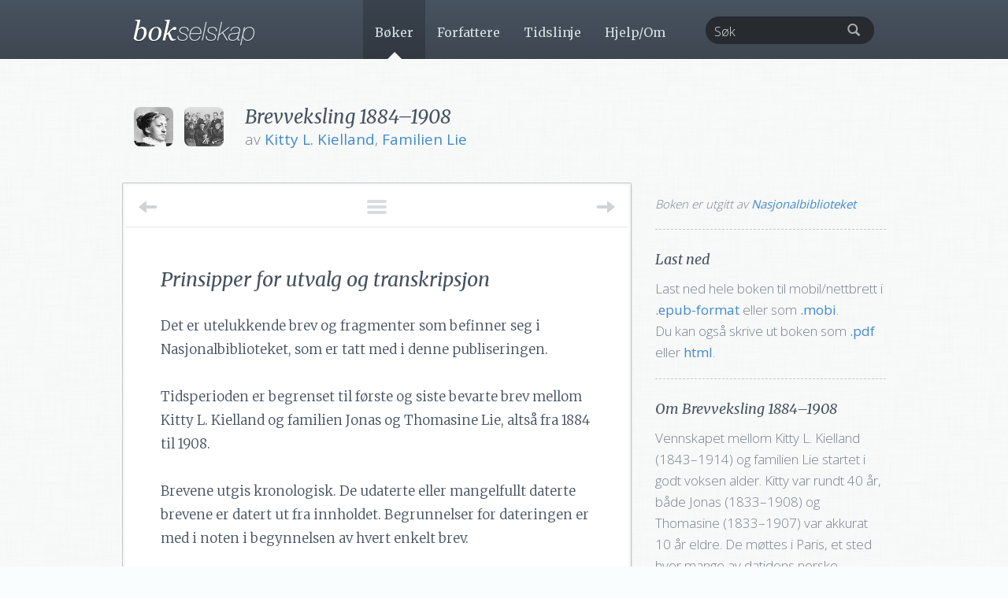

--- FILE ---
content_type: text/html; charset=UTF-8
request_url: https://www.bokselskap.no/boker/brevkiellandlie/prinsipper-for-utvalg-og-transkripsjon
body_size: 10719
content:
<!DOCTYPE html>
<html lang="en">
  <head>
    <meta name='robots' content='max-image-preview:large' />
	<style>img:is([sizes="auto" i], [sizes^="auto," i]) { contain-intrinsic-size: 3000px 1500px }</style>
	<link rel="alternate" type="application/rss+xml" title="Bokselskap &raquo; Feed" href="https://www.bokselskap.no/feed" />
<link rel="alternate" type="application/rss+xml" title="Bokselskap &raquo; Comments Feed" href="https://www.bokselskap.no/comments/feed" />
<meta property="og:image" content="https://www.bokselskap.no/wp-content/themes/bokselskap2/img/books/126.jpg" /><meta property="og:type" content="article" /><meta property="og:url" content="https://www.bokselskap.no/boker/brevkiellandlie"/><meta property="og:title" content="Les gratis: «Brevveksling 1884–1908» av Kitty L. Kielland, Familien Lie"/><meta property="og:description" content="<p>Vennskapet mellom Kitty L. Kielland (1843–1914) og familien Lie startet i godt voksen alder. Kitty var rundt 40 år, både Jonas (1833–1908) og Thomasine (1833–1907) var akkurat 10 år eldre. De møttes i Paris, et sted hvor mange av datidens norske kunstnere innen ulike disipliner søkte til i lengre eller kortere perioder, for utdannelse og inspirasjon.</p>
<p>Det er i alt 20 brev/fragmenter som utgis her, alle eiet av Nasjonalbiblioteket (NB). 19 av disse er skrevet av Kitty L. Kielland til medlemmer av familien Lie. Motsatt vei kjenner vi til kun ett brev som er bevart, skrevet av Jonas Lie. Brevenes innhold veksler mellom det private og ytringer om hendelser i tiden.</p>"/><script type="text/javascript">
/* <![CDATA[ */
window._wpemojiSettings = {"baseUrl":"https:\/\/s.w.org\/images\/core\/emoji\/16.0.1\/72x72\/","ext":".png","svgUrl":"https:\/\/s.w.org\/images\/core\/emoji\/16.0.1\/svg\/","svgExt":".svg","source":{"concatemoji":"https:\/\/www.bokselskap.no\/wp-includes\/js\/wp-emoji-release.min.js?ver=6.8.3"}};
/*! This file is auto-generated */
!function(s,n){var o,i,e;function c(e){try{var t={supportTests:e,timestamp:(new Date).valueOf()};sessionStorage.setItem(o,JSON.stringify(t))}catch(e){}}function p(e,t,n){e.clearRect(0,0,e.canvas.width,e.canvas.height),e.fillText(t,0,0);var t=new Uint32Array(e.getImageData(0,0,e.canvas.width,e.canvas.height).data),a=(e.clearRect(0,0,e.canvas.width,e.canvas.height),e.fillText(n,0,0),new Uint32Array(e.getImageData(0,0,e.canvas.width,e.canvas.height).data));return t.every(function(e,t){return e===a[t]})}function u(e,t){e.clearRect(0,0,e.canvas.width,e.canvas.height),e.fillText(t,0,0);for(var n=e.getImageData(16,16,1,1),a=0;a<n.data.length;a++)if(0!==n.data[a])return!1;return!0}function f(e,t,n,a){switch(t){case"flag":return n(e,"\ud83c\udff3\ufe0f\u200d\u26a7\ufe0f","\ud83c\udff3\ufe0f\u200b\u26a7\ufe0f")?!1:!n(e,"\ud83c\udde8\ud83c\uddf6","\ud83c\udde8\u200b\ud83c\uddf6")&&!n(e,"\ud83c\udff4\udb40\udc67\udb40\udc62\udb40\udc65\udb40\udc6e\udb40\udc67\udb40\udc7f","\ud83c\udff4\u200b\udb40\udc67\u200b\udb40\udc62\u200b\udb40\udc65\u200b\udb40\udc6e\u200b\udb40\udc67\u200b\udb40\udc7f");case"emoji":return!a(e,"\ud83e\udedf")}return!1}function g(e,t,n,a){var r="undefined"!=typeof WorkerGlobalScope&&self instanceof WorkerGlobalScope?new OffscreenCanvas(300,150):s.createElement("canvas"),o=r.getContext("2d",{willReadFrequently:!0}),i=(o.textBaseline="top",o.font="600 32px Arial",{});return e.forEach(function(e){i[e]=t(o,e,n,a)}),i}function t(e){var t=s.createElement("script");t.src=e,t.defer=!0,s.head.appendChild(t)}"undefined"!=typeof Promise&&(o="wpEmojiSettingsSupports",i=["flag","emoji"],n.supports={everything:!0,everythingExceptFlag:!0},e=new Promise(function(e){s.addEventListener("DOMContentLoaded",e,{once:!0})}),new Promise(function(t){var n=function(){try{var e=JSON.parse(sessionStorage.getItem(o));if("object"==typeof e&&"number"==typeof e.timestamp&&(new Date).valueOf()<e.timestamp+604800&&"object"==typeof e.supportTests)return e.supportTests}catch(e){}return null}();if(!n){if("undefined"!=typeof Worker&&"undefined"!=typeof OffscreenCanvas&&"undefined"!=typeof URL&&URL.createObjectURL&&"undefined"!=typeof Blob)try{var e="postMessage("+g.toString()+"("+[JSON.stringify(i),f.toString(),p.toString(),u.toString()].join(",")+"));",a=new Blob([e],{type:"text/javascript"}),r=new Worker(URL.createObjectURL(a),{name:"wpTestEmojiSupports"});return void(r.onmessage=function(e){c(n=e.data),r.terminate(),t(n)})}catch(e){}c(n=g(i,f,p,u))}t(n)}).then(function(e){for(var t in e)n.supports[t]=e[t],n.supports.everything=n.supports.everything&&n.supports[t],"flag"!==t&&(n.supports.everythingExceptFlag=n.supports.everythingExceptFlag&&n.supports[t]);n.supports.everythingExceptFlag=n.supports.everythingExceptFlag&&!n.supports.flag,n.DOMReady=!1,n.readyCallback=function(){n.DOMReady=!0}}).then(function(){return e}).then(function(){var e;n.supports.everything||(n.readyCallback(),(e=n.source||{}).concatemoji?t(e.concatemoji):e.wpemoji&&e.twemoji&&(t(e.twemoji),t(e.wpemoji)))}))}((window,document),window._wpemojiSettings);
/* ]]> */
</script>
<style id='wp-emoji-styles-inline-css' type='text/css'>

	img.wp-smiley, img.emoji {
		display: inline !important;
		border: none !important;
		box-shadow: none !important;
		height: 1em !important;
		width: 1em !important;
		margin: 0 0.07em !important;
		vertical-align: -0.1em !important;
		background: none !important;
		padding: 0 !important;
	}
</style>
<link rel='stylesheet' id='wp-block-library-css' href='https://www.bokselskap.no/wp-includes/css/dist/block-library/style.min.css?ver=6.8.3' type='text/css' media='all' />
<style id='classic-theme-styles-inline-css' type='text/css'>
/*! This file is auto-generated */
.wp-block-button__link{color:#fff;background-color:#32373c;border-radius:9999px;box-shadow:none;text-decoration:none;padding:calc(.667em + 2px) calc(1.333em + 2px);font-size:1.125em}.wp-block-file__button{background:#32373c;color:#fff;text-decoration:none}
</style>
<style id='global-styles-inline-css' type='text/css'>
:root{--wp--preset--aspect-ratio--square: 1;--wp--preset--aspect-ratio--4-3: 4/3;--wp--preset--aspect-ratio--3-4: 3/4;--wp--preset--aspect-ratio--3-2: 3/2;--wp--preset--aspect-ratio--2-3: 2/3;--wp--preset--aspect-ratio--16-9: 16/9;--wp--preset--aspect-ratio--9-16: 9/16;--wp--preset--color--black: #000000;--wp--preset--color--cyan-bluish-gray: #abb8c3;--wp--preset--color--white: #ffffff;--wp--preset--color--pale-pink: #f78da7;--wp--preset--color--vivid-red: #cf2e2e;--wp--preset--color--luminous-vivid-orange: #ff6900;--wp--preset--color--luminous-vivid-amber: #fcb900;--wp--preset--color--light-green-cyan: #7bdcb5;--wp--preset--color--vivid-green-cyan: #00d084;--wp--preset--color--pale-cyan-blue: #8ed1fc;--wp--preset--color--vivid-cyan-blue: #0693e3;--wp--preset--color--vivid-purple: #9b51e0;--wp--preset--gradient--vivid-cyan-blue-to-vivid-purple: linear-gradient(135deg,rgba(6,147,227,1) 0%,rgb(155,81,224) 100%);--wp--preset--gradient--light-green-cyan-to-vivid-green-cyan: linear-gradient(135deg,rgb(122,220,180) 0%,rgb(0,208,130) 100%);--wp--preset--gradient--luminous-vivid-amber-to-luminous-vivid-orange: linear-gradient(135deg,rgba(252,185,0,1) 0%,rgba(255,105,0,1) 100%);--wp--preset--gradient--luminous-vivid-orange-to-vivid-red: linear-gradient(135deg,rgba(255,105,0,1) 0%,rgb(207,46,46) 100%);--wp--preset--gradient--very-light-gray-to-cyan-bluish-gray: linear-gradient(135deg,rgb(238,238,238) 0%,rgb(169,184,195) 100%);--wp--preset--gradient--cool-to-warm-spectrum: linear-gradient(135deg,rgb(74,234,220) 0%,rgb(151,120,209) 20%,rgb(207,42,186) 40%,rgb(238,44,130) 60%,rgb(251,105,98) 80%,rgb(254,248,76) 100%);--wp--preset--gradient--blush-light-purple: linear-gradient(135deg,rgb(255,206,236) 0%,rgb(152,150,240) 100%);--wp--preset--gradient--blush-bordeaux: linear-gradient(135deg,rgb(254,205,165) 0%,rgb(254,45,45) 50%,rgb(107,0,62) 100%);--wp--preset--gradient--luminous-dusk: linear-gradient(135deg,rgb(255,203,112) 0%,rgb(199,81,192) 50%,rgb(65,88,208) 100%);--wp--preset--gradient--pale-ocean: linear-gradient(135deg,rgb(255,245,203) 0%,rgb(182,227,212) 50%,rgb(51,167,181) 100%);--wp--preset--gradient--electric-grass: linear-gradient(135deg,rgb(202,248,128) 0%,rgb(113,206,126) 100%);--wp--preset--gradient--midnight: linear-gradient(135deg,rgb(2,3,129) 0%,rgb(40,116,252) 100%);--wp--preset--font-size--small: 13px;--wp--preset--font-size--medium: 20px;--wp--preset--font-size--large: 36px;--wp--preset--font-size--x-large: 42px;--wp--preset--spacing--20: 0.44rem;--wp--preset--spacing--30: 0.67rem;--wp--preset--spacing--40: 1rem;--wp--preset--spacing--50: 1.5rem;--wp--preset--spacing--60: 2.25rem;--wp--preset--spacing--70: 3.38rem;--wp--preset--spacing--80: 5.06rem;--wp--preset--shadow--natural: 6px 6px 9px rgba(0, 0, 0, 0.2);--wp--preset--shadow--deep: 12px 12px 50px rgba(0, 0, 0, 0.4);--wp--preset--shadow--sharp: 6px 6px 0px rgba(0, 0, 0, 0.2);--wp--preset--shadow--outlined: 6px 6px 0px -3px rgba(255, 255, 255, 1), 6px 6px rgba(0, 0, 0, 1);--wp--preset--shadow--crisp: 6px 6px 0px rgba(0, 0, 0, 1);}:where(.is-layout-flex){gap: 0.5em;}:where(.is-layout-grid){gap: 0.5em;}body .is-layout-flex{display: flex;}.is-layout-flex{flex-wrap: wrap;align-items: center;}.is-layout-flex > :is(*, div){margin: 0;}body .is-layout-grid{display: grid;}.is-layout-grid > :is(*, div){margin: 0;}:where(.wp-block-columns.is-layout-flex){gap: 2em;}:where(.wp-block-columns.is-layout-grid){gap: 2em;}:where(.wp-block-post-template.is-layout-flex){gap: 1.25em;}:where(.wp-block-post-template.is-layout-grid){gap: 1.25em;}.has-black-color{color: var(--wp--preset--color--black) !important;}.has-cyan-bluish-gray-color{color: var(--wp--preset--color--cyan-bluish-gray) !important;}.has-white-color{color: var(--wp--preset--color--white) !important;}.has-pale-pink-color{color: var(--wp--preset--color--pale-pink) !important;}.has-vivid-red-color{color: var(--wp--preset--color--vivid-red) !important;}.has-luminous-vivid-orange-color{color: var(--wp--preset--color--luminous-vivid-orange) !important;}.has-luminous-vivid-amber-color{color: var(--wp--preset--color--luminous-vivid-amber) !important;}.has-light-green-cyan-color{color: var(--wp--preset--color--light-green-cyan) !important;}.has-vivid-green-cyan-color{color: var(--wp--preset--color--vivid-green-cyan) !important;}.has-pale-cyan-blue-color{color: var(--wp--preset--color--pale-cyan-blue) !important;}.has-vivid-cyan-blue-color{color: var(--wp--preset--color--vivid-cyan-blue) !important;}.has-vivid-purple-color{color: var(--wp--preset--color--vivid-purple) !important;}.has-black-background-color{background-color: var(--wp--preset--color--black) !important;}.has-cyan-bluish-gray-background-color{background-color: var(--wp--preset--color--cyan-bluish-gray) !important;}.has-white-background-color{background-color: var(--wp--preset--color--white) !important;}.has-pale-pink-background-color{background-color: var(--wp--preset--color--pale-pink) !important;}.has-vivid-red-background-color{background-color: var(--wp--preset--color--vivid-red) !important;}.has-luminous-vivid-orange-background-color{background-color: var(--wp--preset--color--luminous-vivid-orange) !important;}.has-luminous-vivid-amber-background-color{background-color: var(--wp--preset--color--luminous-vivid-amber) !important;}.has-light-green-cyan-background-color{background-color: var(--wp--preset--color--light-green-cyan) !important;}.has-vivid-green-cyan-background-color{background-color: var(--wp--preset--color--vivid-green-cyan) !important;}.has-pale-cyan-blue-background-color{background-color: var(--wp--preset--color--pale-cyan-blue) !important;}.has-vivid-cyan-blue-background-color{background-color: var(--wp--preset--color--vivid-cyan-blue) !important;}.has-vivid-purple-background-color{background-color: var(--wp--preset--color--vivid-purple) !important;}.has-black-border-color{border-color: var(--wp--preset--color--black) !important;}.has-cyan-bluish-gray-border-color{border-color: var(--wp--preset--color--cyan-bluish-gray) !important;}.has-white-border-color{border-color: var(--wp--preset--color--white) !important;}.has-pale-pink-border-color{border-color: var(--wp--preset--color--pale-pink) !important;}.has-vivid-red-border-color{border-color: var(--wp--preset--color--vivid-red) !important;}.has-luminous-vivid-orange-border-color{border-color: var(--wp--preset--color--luminous-vivid-orange) !important;}.has-luminous-vivid-amber-border-color{border-color: var(--wp--preset--color--luminous-vivid-amber) !important;}.has-light-green-cyan-border-color{border-color: var(--wp--preset--color--light-green-cyan) !important;}.has-vivid-green-cyan-border-color{border-color: var(--wp--preset--color--vivid-green-cyan) !important;}.has-pale-cyan-blue-border-color{border-color: var(--wp--preset--color--pale-cyan-blue) !important;}.has-vivid-cyan-blue-border-color{border-color: var(--wp--preset--color--vivid-cyan-blue) !important;}.has-vivid-purple-border-color{border-color: var(--wp--preset--color--vivid-purple) !important;}.has-vivid-cyan-blue-to-vivid-purple-gradient-background{background: var(--wp--preset--gradient--vivid-cyan-blue-to-vivid-purple) !important;}.has-light-green-cyan-to-vivid-green-cyan-gradient-background{background: var(--wp--preset--gradient--light-green-cyan-to-vivid-green-cyan) !important;}.has-luminous-vivid-amber-to-luminous-vivid-orange-gradient-background{background: var(--wp--preset--gradient--luminous-vivid-amber-to-luminous-vivid-orange) !important;}.has-luminous-vivid-orange-to-vivid-red-gradient-background{background: var(--wp--preset--gradient--luminous-vivid-orange-to-vivid-red) !important;}.has-very-light-gray-to-cyan-bluish-gray-gradient-background{background: var(--wp--preset--gradient--very-light-gray-to-cyan-bluish-gray) !important;}.has-cool-to-warm-spectrum-gradient-background{background: var(--wp--preset--gradient--cool-to-warm-spectrum) !important;}.has-blush-light-purple-gradient-background{background: var(--wp--preset--gradient--blush-light-purple) !important;}.has-blush-bordeaux-gradient-background{background: var(--wp--preset--gradient--blush-bordeaux) !important;}.has-luminous-dusk-gradient-background{background: var(--wp--preset--gradient--luminous-dusk) !important;}.has-pale-ocean-gradient-background{background: var(--wp--preset--gradient--pale-ocean) !important;}.has-electric-grass-gradient-background{background: var(--wp--preset--gradient--electric-grass) !important;}.has-midnight-gradient-background{background: var(--wp--preset--gradient--midnight) !important;}.has-small-font-size{font-size: var(--wp--preset--font-size--small) !important;}.has-medium-font-size{font-size: var(--wp--preset--font-size--medium) !important;}.has-large-font-size{font-size: var(--wp--preset--font-size--large) !important;}.has-x-large-font-size{font-size: var(--wp--preset--font-size--x-large) !important;}
:where(.wp-block-post-template.is-layout-flex){gap: 1.25em;}:where(.wp-block-post-template.is-layout-grid){gap: 1.25em;}
:where(.wp-block-columns.is-layout-flex){gap: 2em;}:where(.wp-block-columns.is-layout-grid){gap: 2em;}
:root :where(.wp-block-pullquote){font-size: 1.5em;line-height: 1.6;}
</style>
<link rel="https://api.w.org/" href="https://www.bokselskap.no/wp-json/" /><link rel="alternate" title="JSON" type="application/json" href="https://www.bokselskap.no/wp-json/wp/v2/pages/42090" /><link rel="EditURI" type="application/rsd+xml" title="RSD" href="https://www.bokselskap.no/xmlrpc.php?rsd" />
<meta name="generator" content="WordPress 6.8.3" />
<link rel="canonical" href="https://www.bokselskap.no/boker/brevkiellandlie/prinsipper-for-utvalg-og-transkripsjon" />
<link rel='shortlink' href='https://www.bokselskap.no/?p=42090' />
<link rel="alternate" title="oEmbed (JSON)" type="application/json+oembed" href="https://www.bokselskap.no/wp-json/oembed/1.0/embed?url=https%3A%2F%2Fwww.bokselskap.no%2Fboker%2Fbrevkiellandlie%2Fprinsipper-for-utvalg-og-transkripsjon" />
<link rel="alternate" title="oEmbed (XML)" type="text/xml+oembed" href="https://www.bokselskap.no/wp-json/oembed/1.0/embed?url=https%3A%2F%2Fwww.bokselskap.no%2Fboker%2Fbrevkiellandlie%2Fprinsipper-for-utvalg-og-transkripsjon&#038;format=xml" />

<!--Plugin Disable Admin Bar and ToolBar 2013.0615.0936 Active - Tag: 74be16979710d4c4e7c6647856088456-->

<!--This Site is Optimized to Speedup DashBoard and Minimize Memory Load Consumption with Disabled ToolBar-->

 
    <meta charset="utf-8">
    <meta http-equiv="X-UA-Compatible" content="IE=edge">
    <meta name="viewport" content="width=device-width, initial-scale=1.0">
    <meta name="description" content="">
    <meta name="author" content="">
    
    <link href='https://fonts.googleapis.com/css?family=Libre+Baskerville:400,700,400italic|Merriweather:400,700,900,300italic,400italic,700italic,900italic,300|Open+Sans:300,400,700,600' rel='stylesheet' type='text/css'>

    <title>Prinsipper for utvalg og transkripsjon | Bokselskap</title>

    <!-- Bootstrap core CSS -->
    <link href="https://www.bokselskap.no/wp-content/themes/bokselskap2/stylesheets/bootstrap.css" rel="stylesheet">
    <link href="https://www.bokselskap.no/wp-content/themes/bokselskap2/stylesheets/bootstrap-select.min.css" rel="stylesheet">
    <link href="https://www.bokselskap.no/wp-content/themes/bokselskap2/stylesheets/tipTip.css" rel="stylesheet">
    <link href="https://www.bokselskap.no/wp-content/themes/bokselskap2/stylesheets/imageviewer.css" rel="stylesheet">


    <!-- Just for debugging purposes. Don't actually copy this line! -->
    <!--[if lt IE 9]><script src="../../docs-assets/js/ie8-responsive-file-warning.js"></script><![endif]-->

    <!-- HTML5 shim and Respond.js IE8 support of HTML5 elements and media queries -->
    <!--[if lt IE 9]>
      <script src="https://oss.maxcdn.com/libs/html5shiv/3.7.0/html5shiv.js"></script>
      <script src="https://oss.maxcdn.com/libs/respond.js/1.3.0/respond.min.js"></script>
    <![endif]-->
    
     <script src="https://ajax.googleapis.com/ajax/libs/jquery/1.10.2/jquery.min.js"></script>
	 <script src="https://www.bokselskap.no/wp-content/themes/bokselskap2/javascripts/bootstrap-select.min.js"></script>
	 <script src="https://www.bokselskap.no/wp-content/themes/bokselskap2/javascripts/bootstrap.min.js"></script> 
   
	 <script type="text/javascript" src="https://www.bokselskap.no/wp-content/themes/bokselskap2/javascripts/jquery.easing.1.3.js"></script>
	 <script type="text/javascript" src="https://www.bokselskap.no/wp-content/themes/bokselskap2/javascripts/jquery.tipTip.minified.js"></script>
     <script type="text/javascript" src="https://www.bokselskap.no/wp-content/themes/bokselskap2/javascripts/imageviewer.min.js"></script>
	 <script type="text/javascript" src="https://www.bokselskap.no/wp-content/themes/bokselskap2/javascripts/jquery.coda-slider-2.0.js"></script>
	 <script type="text/javascript" src="https://www.bokselskap.no/wp-content/themes/bokselskap2/javascripts/jquery.quicksand.min.js"></script>
	 
	 <script type="text/javascript" src="https://www.bokselskap.no/wp-content/themes/bokselskap2/javascripts/bokselskap.js"></script>
	 <script type="text/javascript" src="https://www.bokselskap.no/wp-content/themes/bokselskap2/javascripts/custom.js"></script>

    <!-- Custom styles for this template -->
    <link href="https://www.bokselskap.no/wp-content/themes/bokselskap2/stylesheets/style.css" rel="stylesheet">
    <link rel="stylesheet" type="text/css" media="print" href="https://www.bokselskap.no/wp-content/themes/bokselskap2/stylesheets/print.css" />
    <link rel="shortcut icon" href="https://www.bokselskap.no/wp-content/themes/bokselskap2/img/favicon.png">

<!-- Start of Survicate (www.survicate.com) code -->
<script type="text/javascript">
 (function(w) {
   w._sv = w._sv || {};
   w._sv.trackingCode = 'hynjegNmjRYROleXPbhNClARKPXovDen'; 
   var s = document.createElement('script');
   s.src = '//api.survicate.com/assets/survicate.js';
   s.async = true;
   var e = document.getElementsByTagName('script')[0];
   e.parentNode.insertBefore(s, e);
 })(window);
</script>
<!-- End of Survicate code -->

  </head>

  <body class="wp-singular page-template page-template-bok-kapittel-page page-template-bok-kapittel-page-php page page-id-42090 page-child parent-pageid-42068 wp-theme-bokselskap2">

    <!-- Static navbar -->
    <div class="navbar navbar-default navbar-static-top" role="navigation">
      <div class="container">
        <div class="navbar-header">

          <button type="button" class="navbar-toggle" data-toggle="collapse" data-target=".navbar-ex1-collapse">
            <span class="sr-only">Navigasjonsmeny</span>
            <span class="icon-bar"></span>
            <span class="icon-bar"></span>
            <span class="icon-bar"></span>
          </button>
          
          <a class="navbar-brand" href="https://www.bokselskap.no"><img src="https://www.bokselskap.no/wp-content/themes/bokselskap2/img/logo.png" /></a>
        </div>

        <div class="navbar-collapse collapse navbar-ex1-collapse navbar-right">

          <ul class="nav navbar-nav ">

			<li id="li_boker"><a id="boker" href="https://www.bokselskap.no/boker" >B&oslash;ker</a></li>
			<li id="li_forfattere"><a id="forfattere" href="https://www.bokselskap.no/forfattere">Forfattere</a></li>
			<li id="li_tidslinje"><a id="" href="https://www.bokselskap.no/tidslinje">Tidslinje</a></li>
			<li id="li_hjelp_om"><a id="hjelp_om" href="https://www.bokselskap.no/hjelp_om">Hjelp/Om</a></li>

          </ul>

          <form role="search" method="get" id="searchform" action="https://www.bokselskap.no" class="navbar-form pull-right">

            <div id="search_form" class="form-group has-feedback">
             <input type="text" class="form-control pull-right" placeholder="Søk" id="s" name="s" value=""></input>
             <input type="submit" id="searchsubmit" value="Søk" style="display:none;">
             <span class="glyphicon glyphicon-search form-control-feedback"></span>
            </div>
  
          </form>

        </div><!--/.nav-collapse -->
      </div>
    </div>




    <div class="top">

      <div class="container">

        <div class="row">

          <div id="book_header" class="col-md-12" style="padding-left: 156px">

                          <a href="https://www.bokselskap.no/forfattere/kittykielland"><img style="left: 15px" src="../../wp-content/themes/bokselskap2/img/authors/kittykielland.jpg" /></a>
                          <a href="https://www.bokselskap.no/forfattere/familienlie"><img style="left: 79px" src="../../wp-content/themes/bokselskap2/img/authors/familienlie.jpg" /></a>
            
            <h1>Brevveksling 1884–1908</h1>
                          <p>av <a href="https://www.bokselskap.no/forfattere/kittykielland">Kitty L. Kielland</a>, <a href="https://www.bokselskap.no/forfattere/familienlie">Familien Lie</a>              </p>
            
            

          </div>
        </div>

        <div class="row">

          <div class="col-md-8" id="text">


            <div class="text_nav">

              <a id="toggle_toc" href="#" title="Vis innholdsfortegnelse">
                <span></span><span></span><span></span>
              </a>

                            <a class="navigasjon_previous" href="https://www.bokselskap.no/boker/brevkiellandlie/forord" alt="" title="G&aring; til forrige kapittel">
                <span class="arrow_text">Forrige</span>
                <span class="arrow_bar"></span>
                <span class="arrow_arrow"></span>
              </a>
              
                            <a class="navigasjon_next" href="https://www.bokselskap.no/boker/brevkiellandlie/illustrasjon" alt="" title="G&aring; til neste kapittel">
                <span class="arrow_text">Neste</span>
                <span class="arrow_bar"></span>
                <span class="arrow_arrow"></span>
              </a>
              
                <div id="innhold_liste">
                  <ul>

                <li class="page_item page-item-42067 "><a href="https://www.bokselskap.no/boker/brevkiellandlie/tittelside">[tittelside]</a></li><li class="page_item page-item-42081 "><a href="https://www.bokselskap.no/boker/brevkiellandlie/kolofon">[kolofon]</a></li><li class="page_item page-item-42088 "><a href="https://www.bokselskap.no/boker/brevkiellandlie/forord">Forord</a></li><li class="page_item page-item-42090 current_page_item"><a href="https://www.bokselskap.no/boker/brevkiellandlie/prinsipper-for-utvalg-og-transkripsjon">Prinsipper for utvalg og transkripsjon</a></li><li class="page_item page-item-42095 "><a href="https://www.bokselskap.no/boker/brevkiellandlie/illustrasjon">Illustrasjon: Halvdan Strøms portrett av Kitty Kielland 1893</a></li><li class="page_item page-item-42102 "><a href="https://www.bokselskap.no/boker/brevkiellandlie/sommer1884klktl">[Sommeren 1884]. Fra Kielland til T. Lie</a></li><li class="page_item page-item-42108 "><a href="https://www.bokselskap.no/boker/brevkiellandlie/24des1884klkjtl">24. desember [1884]. Fra Kielland til J. og T. Lie</a></li><li class="page_item page-item-42110 "><a href="https://www.bokselskap.no/boker/brevkiellandlie/10feb1885klkjl">10. februar 1885. Fra Kielland til J. Lie</a></li><li class="page_item page-item-42112 "><a href="https://www.bokselskap.no/boker/brevkiellandlie/20feb1885klkjl">20. februar 1885. Fra Kielland til J. Lie</a></li><li class="page_item page-item-42114 "><a href="https://www.bokselskap.no/boker/brevkiellandlie/23feb1885klkjl">23. februar 1885. Fra Kielland til J. Lie</a></li><li class="page_item page-item-42116 "><a href="https://www.bokselskap.no/boker/brevkiellandlie/24feb1885jlklk">24. februar 1885. Fra J. Lie til Kielland</a></li><li class="page_item page-item-42120 "><a href="https://www.bokselskap.no/boker/brevkiellandlie/25feb1885klkjl">25. februar 1885. Fra Kielland til J. Lie</a></li><li class="page_item page-item-42122 "><a href="https://www.bokselskap.no/boker/brevkiellandlie/10sept1886klkal">10. september 1886. Fra Kielland til Asta Lie</a></li><li class="page_item page-item-42124 "><a href="https://www.bokselskap.no/boker/brevkiellandlie/28jun1888klkjtl">28. juni og 3. august [1888]. Fra Kielland til J. og T. Lie</a></li><li class="page_item page-item-42127 "><a href="https://www.bokselskap.no/boker/brevkiellandlie/11sept1888klkjtl">11. september 1888. Fra Kielland til J. og T. Lie</a></li><li class="page_item page-item-42129 "><a href="https://www.bokselskap.no/boker/brevkiellandlie/5des1889klktl">5. desember [1889]. Fra Kielland til T. Lie</a></li><li class="page_item page-item-42131 "><a href="https://www.bokselskap.no/boker/brevkiellandlie/18april1890klkjl">18. april 1890. Fra Kielland til J. Lie</a></li><li class="page_item page-item-42133 "><a href="https://www.bokselskap.no/boker/brevkiellandlie/1mai1891klkjl">1. og [2.] mai 1891. Fra Kielland til J. Lie</a></li><li class="page_item page-item-42135 "><a href="https://www.bokselskap.no/boker/brevkiellandlie/21des1892klkjtl">[21. desember] 1892. Fra Kielland til J. og T. Lie</a></li><li class="page_item page-item-42137 "><a href="https://www.bokselskap.no/boker/brevkiellandlie/3-november-1894-fra-kielland-til-j-lie">3. november [1894]. Fra Kielland til J. Lie</a></li><li class="page_item page-item-42139 "><a href="https://www.bokselskap.no/boker/brevkiellandlie/22des1895klkjl">22. desember 1895. Fra Kielland til J. Lie</a></li><li class="page_item page-item-42141 "><a href="https://www.bokselskap.no/boker/brevkiellandlie/21mars1897klkjtl">21. mars 1897. Fra Kielland til J. og T. Lie</a></li><li class="page_item page-item-42143 "><a href="https://www.bokselskap.no/boker/brevkiellandlie/22nov1901klkjl">22. november 1901. Fra Kielland til J. Lie</a></li><li class="page_item page-item-42145 "><a href="https://www.bokselskap.no/boker/brevkiellandlie/22-desember-1905-fra-kielland-til-j-og-t-lie">22. desember 1905. Fra Kielland til J. og T. Lie</a></li><li class="page_item page-item-42149 "><a href="https://www.bokselskap.no/boker/brevkiellandlie/7juli1908klkal">7. juli 1908. Fra Kielland til Asta Lie Isaachsen</a></li><li class="page_item page-item-42151 "><a href="https://www.bokselskap.no/boker/brevkiellandlie/litteratur-og-forkortelser">Litteratur og forkortelser</a></li>
                </div>

            </div>

            <div id="text_inner">

            <h1 class="page_title">Prinsipper for utvalg og transkripsjon</h1>

              <!--<div id="font_resizer">

              </div>  -->

			  
<p class="paraNoIndent">Det er utelukkende brev og fragmenter som befinner seg i Nasjonalbiblioteket, som er tatt med i denne publiseringen.</p>
<p class="paraNoIndent">Tidsperioden er begrenset til første og siste bevarte brev mellom Kitty L. Kielland og familien Jonas og Thomasine Lie, altså fra 1884 til 1908.</p>
<p class="paraNoIndent">Brevene utgis kronologisk. De udaterte eller mangelfullt daterte brevene er datert ut fra innholdet. Begrunnelser for dateringen er med i noten i begynnelsen av hvert enkelt brev.</p>
<p class="paraNoIndent">Utfyllende opplysninger om brevet der dette er nødvendig, gis i noten i begynnelsen av hvert enkelt brev.</p>
<p class="paraNoIndent">Brevene er gjengitt nøyaktig og bokstavrett. Skrivefeil er ikke rettet, men markert med «sic.». Hvis skrivefeil eller tydelig manglende ord er forstyrrende for lesningen, er forslag til rettelse lagt til i en note.</p>
<p class="paraNoIndent">Håndskriften er noen steder vanskelig å lese. Slurvete ord og bokstaver er transkribert velvillig ut fra sammenhengen for å gi teksten mening. Usikker lesning er markert med spisse klammer, ‹&nbsp;›, mens helt uleselig tekst eller mangler markeres slik: ‹…›.</p>
<p class="paraNoIndent">Feil tegnsetting er ikke rettet. Manglende tegn er lagt til for leselighetens skyld, med skarpe klammer, [&nbsp;].</p>
<p class="paraNoIndent">Manglende diakritiske tegn over <em>å</em> og <em>ø</em> rettes stilltiende.</p>
<p class="paraNoIndent">Tekst som er strøket av brevskriveren, er markert med <span class="overstrike">gjennomstreking</span>.</p>
<p class="paraNoIndent">Tilføyet tekst gjengis som hevet <sup>over</sup> linjen, uavhengig av hvor den faktisk er skrevet inn i brevet.</p>
<p class="paraNoIndent">Understreket tekst gjengis med <em>kursiv</em>. Det skilles ikke mellom typografiske og retoriske uthevinger.</p>
<p class="paraNoIndent">Ord delt ved linjeslutt uten bindestrek gjengis stilltiende som ett ord.</p>

          </div>

            <div class="text_nav">

                            <a class="navigasjon_previous" href="https://www.bokselskap.no/boker/brevkiellandlie/forord" alt="" title="G&aring; til forrige kapittel">
                <span class="arrow_text">Forrige</span>
                <span class="arrow_bar"></span>
                <span class="arrow_arrow"></span>
              </a>
              
                            <a class="navigasjon_next" href="https://www.bokselskap.no/boker/brevkiellandlie/illustrasjon" alt="" title="G&aring; til neste kapittel">
                <span class="arrow_text">Neste</span>
                <span class="arrow_bar"></span>
                <span class="arrow_arrow"></span>
              </a>
              
            </div>

        </div>


          <div class="col-md-4" id="bok_sidebar">

              <div id="facsimiles">

                <!--<a href="#" class="exit_facsimile_view">Lukk faksimilevisning</a>-->

                <div id="facsimile_content">

                </div>

              </div>

              <div id="utgitt_av">

                <p class="utgitt_av">Boken er utgitt av <a href="https://www.bokselskap.no/hjelp_om/om_bokselskap">Nasjonalbiblioteket</a></p>

              </div>

            <div id="last_ned">

                  <h4>Last ned</h4>
                  <p>Last ned hele boken til mobil/nettbrett
                                    i <a class="download-epub" href="https://www.bokselskap.no/wp-content/themes/bokselskap2/tekster/epub/brevkiellandlie.epub">.epub-format</a> eller som                  <a <a class="download-mobi" href="https://www.bokselskap.no/wp-content/themes/bokselskap2/tekster/mobi/brevkiellandlie.mobi">.mobi</a>.
                  </br>Du kan ogs&#x00E5; skrive ut boken som <a <a class="download-pdf" href="https://www.bokselskap.no/wp-content/themes/bokselskap2/tekster/pdf/brevkiellandlie.pdf">.pdf</a> eller <a <a class="download-html" href="https://www.bokselskap.no/wp-content/themes/bokselskap2/tekster/html/brevkiellandlie.zip">html</a>.</p>

                              </div>

            <div id="fade">

              <div id="verkspresentasjon">

                  <h4>Om Brevveksling 1884–1908</h4>
                  <p>Vennskapet mellom Kitty L. Kielland (1843–1914) og familien Lie startet i godt voksen alder. Kitty var rundt 40 år, både Jonas (1833–1908) og Thomasine (1833–1907) var akkurat 10 år eldre. De møttes i Paris, et sted hvor mange av datidens norske kunstnere innen ulike disipliner søkte til i lengre eller kortere perioder, for utdannelse og inspirasjon.</p>
<p>Det er i alt 20 brev/fragmenter som utgis her, alle eiet av Nasjonalbiblioteket (NB). 19 av disse er skrevet av Kitty L. Kielland til medlemmer av familien Lie. Motsatt vei kjenner vi til kun ett brev som er bevart, skrevet av Jonas Lie. Brevenes innhold veksler mellom det private og ytringer om hendelser i tiden.</p>
                  <div id="verkspresentasjon_under"><p>Brevene utgis i Nasjonalbibliotekets kildeskriftserie <a target="blank" href="https://www.nb.no/forskning/nb-kilder/">NB kilder</a>.</p></div>
                  <a href="" id="verkspresentasjon_les_mer">Les mer..</a>

              </div>

              
                              <div id="forfatterpresentasjon">

                  <div id="forfatter_bilde_container">
                                        <a href="https://www.bokselskap.no/boker/brevkiellandlie/prinsipper-for-utvalg-og-transkripsjon"><img id="lite_forfatter_bilde" src="https://www.bokselskap.no/wp-content/themes/bokselskap2/images/forfattere/"/></a>
                  </div>


                  <div id="forfatter_tekst_container">
                    <h4>Om Kitty L. Kielland</h4>
                    <p>Kitty L. Kielland regnes som en av de fremste norske landskapsmalerne i 1880-årene og hun bidro mye til utviklingen av den nyromantiske retningen innen malerkunsten i 1890-årene.</p> <p><a href="https://www.bokselskap.no/forfattere/kittykielland">Les mer..</a></p>
                  </div>

                </div>
                                <div id="forfatterpresentasjon">

                  <div id="forfatter_bilde_container">
                                        <a href="https://www.bokselskap.no/boker/brevkiellandlie/prinsipper-for-utvalg-og-transkripsjon"><img id="lite_forfatter_bilde" src="https://www.bokselskap.no/wp-content/themes/bokselskap2/images/forfattere/"/></a>
                  </div>


                  <div id="forfatter_tekst_container">
                    <h4>Om Familien Lie</h4>
                    <p>Jonas og Thomasine Lie giftet seg i 1859. Deres hjem var samlingspunkt for mange av datidens store diktere, kunstnere og kulturpersonligheter. </p> <p><a href="https://www.bokselskap.no/forfattere/familienlie">Les mer..</a></p>
                  </div>

                </div>
                              
              
              <div id="del">

                  <h4>F&#x00F8;lg Bokselskap i sosiale medier</h4>
                  <p><a target="blank" href="https://www.instagram.com/bokselskap/">Instagram</a>&#x00A0;&#x00A0;&#x00A0;&#x00A0;&#x00A0;&#x00A0;<a target="blank" href="https://www.facebook.com/bokselskap">Facebook</a>
                  <br/><a target="blank" href="https://bsky.app/profile/bokselskap.bsky.social">Bluesky</a>&#x00A0;&#x00A0;&#x00A0;&#x00A0;&#x00A0;&#x00A0;&#x00A0;&#x00A0;&#x00A0;&#x00A0;<a target="blank" href="https://x.com/bokselskap">X</a></p>

<!--                  <a href="http://twitter.com/home?status=Jeg leser 'Brevveksling 1884–1908' av Kitty L. Kielland, Familien Lie (https://www.bokselskap.no/boker/brevkiellandlie)" target="_blank">Del p&aring; X</a><br/>
                  <a name="fb_share"  href="http://www.facebook.com/sharer.php?u=https://www.bokselskap.no/boker/brevkiellandlie&t=Brevveksling 1884–1908 av Kitty L. Kielland, Familien Lie" target="_blank">Del p&aring; Facebook</a> -->

              </div>

            </div>



            </div>


        </div>
      </div>

    </div>


    <div class="bottom">
      <div class="container">

      <div class="row">

        <div class="col-xs-12 col-sm-5" id="front_categories">

          <h3>G&#x00E5; ikke glipp av ett eneste ord.</h3>
          <p>Fyll ut e-posten din under s&#x00E5; vi kan varsle deg n&#x00E5;r nye verk publiseres.</p>

          <form action="/takk" method="post" role="form" class="form-inline">

            <input name="epost" class="form-control" type="text" placeholder="Min e-post" /> <br/><br/>
            <input type="submit" value="Jeg vil motta varsler!" class="btn btn-default"/>

          </form>


        </div> <!-- /row -->

        </div>



      </div> <!-- /row -->


      </div> <!-- /container -->
    </div>

    <script type="text/javascript">

$( document ).ready(function() {


    // Sett cookie med navn p&#x00E5; kapittelet

    // finn navn p&#x00E5; boka og kapittelet brukeren er i
    var leser_bok = "42068"; // bruker id-nummeret til boka/parenten som cookie key
    var leser_kapittel = "42090";

    createCookie(leser_bok, leser_kapittel, 365);

});

</script>

    <div class="footer">
      <div class="container">
      
        <div class="row">
          <div class="col-md-4">
          
            Redaktør: Ellen Nessheim Wiger

          </div>
          <div class="col-md-4">
          
            E-post: <a href="mailto:kontakt@bokselskap.no">kontakt@bokselskap.no</a>

          </div>
          <div class="col-md-4">
            Info in: 
            <a href="http://www.bokselskap.no/hjelp_om/english">English</a> <em>|</em> <a href="http://www.bokselskap.no/hjelp_om/deutsch">Deutsch</a> <em>|</em> <a href="http://www.bokselskap.no/hjelp_om/francais">Français</a>

          </div>
        </div> <!-- /row -->


      </div> <!-- /container -->
    </div>


<script>
  (function(i,s,o,g,r,a,m){i['GoogleAnalyticsObject']=r;i[r]=i[r]||function(){
  (i[r].q=i[r].q||[]).push(arguments)},i[r].l=1*new Date();a=s.createElement(o),
  m=s.getElementsByTagName(o)[0];a.async=1;a.src=g;m.parentNode.insertBefore(a,m)
  })(window,document,'script','//www.google-analytics.com/analytics.js','ga');

  ga('create', 'UA-18747390-1', 'bokselskap.no');
  ga('send', 'pageview');

</script>
    
<script type="speculationrules">
{"prefetch":[{"source":"document","where":{"and":[{"href_matches":"\/*"},{"not":{"href_matches":["\/wp-*.php","\/wp-admin\/*","\/wp-content\/uploads\/*","\/wp-content\/*","\/wp-content\/plugins\/*","\/wp-content\/themes\/bokselskap2\/*","\/*\\?(.+)"]}},{"not":{"selector_matches":"a[rel~=\"nofollow\"]"}},{"not":{"selector_matches":".no-prefetch, .no-prefetch a"}}]},"eagerness":"conservative"}]}
</script>

<!--Plugin Disable Admin Bar and ToolBar 2013.0615.0936 Active - Tag: 74be16979710d4c4e7c6647856088456-->

<!--This Site is Optimized to Speedup DashBoard and Minimize Memory Load Consumption with Disabled ToolBar-->



</body>
</html>